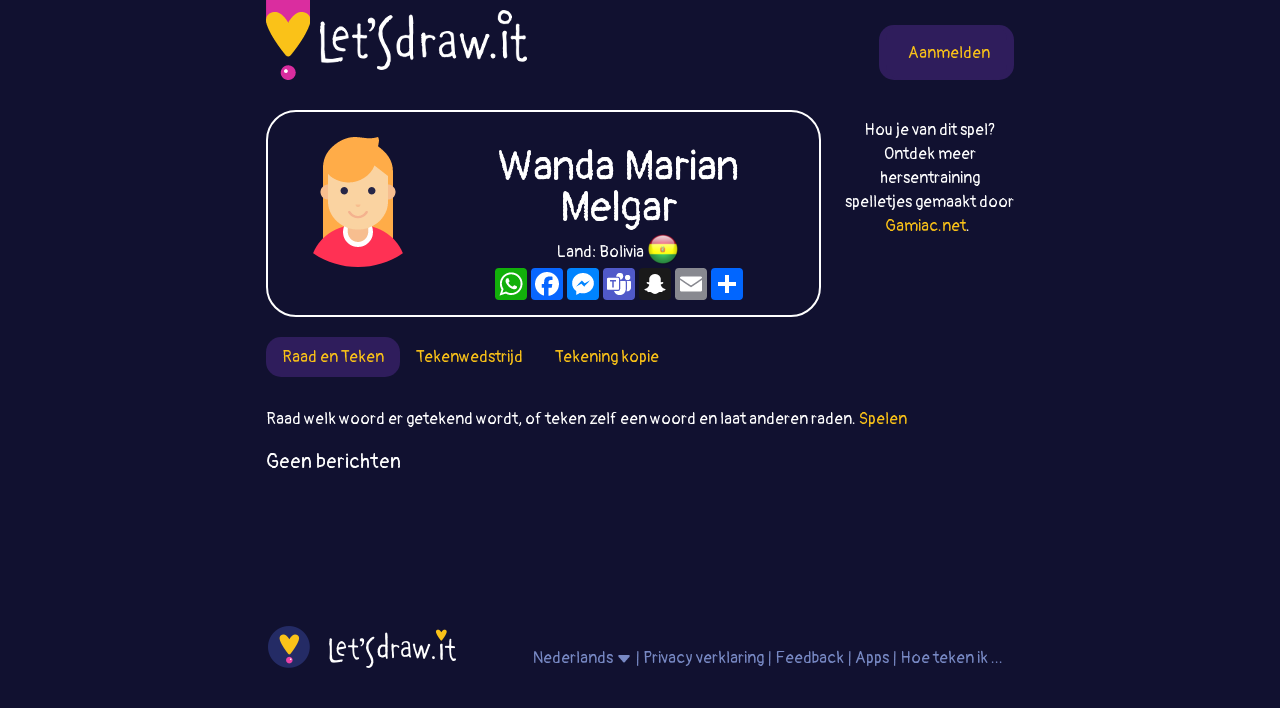

--- FILE ---
content_type: text/html; charset=utf-8
request_url: https://www.google.com/recaptcha/api2/aframe
body_size: 267
content:
<!DOCTYPE HTML><html><head><meta http-equiv="content-type" content="text/html; charset=UTF-8"></head><body><script nonce="rANFEY3ynpdT4N9pT7v3Zg">/** Anti-fraud and anti-abuse applications only. See google.com/recaptcha */ try{var clients={'sodar':'https://pagead2.googlesyndication.com/pagead/sodar?'};window.addEventListener("message",function(a){try{if(a.source===window.parent){var b=JSON.parse(a.data);var c=clients[b['id']];if(c){var d=document.createElement('img');d.src=c+b['params']+'&rc='+(localStorage.getItem("rc::a")?sessionStorage.getItem("rc::b"):"");window.document.body.appendChild(d);sessionStorage.setItem("rc::e",parseInt(sessionStorage.getItem("rc::e")||0)+1);localStorage.setItem("rc::h",'1769035828122');}}}catch(b){}});window.parent.postMessage("_grecaptcha_ready", "*");}catch(b){}</script></body></html>